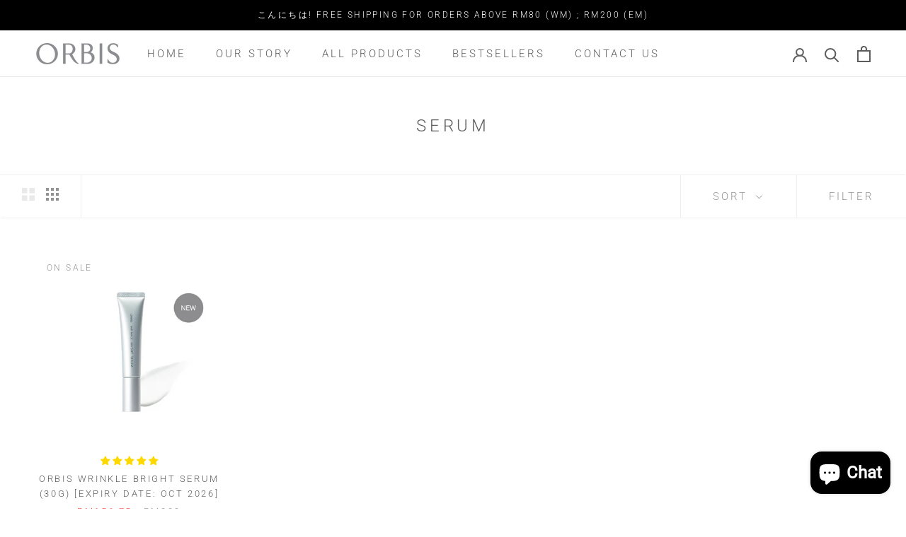

--- FILE ---
content_type: text/css
request_url: https://orbis.my/cdn/shop/t/4/assets/custom.css?v=161789372044309750311696491397
body_size: -316
content:
.Product__Additional{max-width:960px;margin:0 auto 50px}.fade-in{opacity:0;transform:translateY(20vh);visibility:hidden;transition:opacity .6s ease-out,transform .6s ease-out;will-change:opacity,visibility}.fade-in.is-visible{opacity:1;transform:none;visibility:visible}.Story__Content{padding:0 30px}.Story__Content p{font-family:Roboto,sans-serif;font-weight:300;font-size:21px;letter-spacing:1px;line-height:2}.Story__Content p.highlight{font-weight:700;text-transform:uppercase;text-align:center}@media (max-width: 480px){.Story__Content{padding:0}.Story__Content p{font-size:17px}}
/*# sourceMappingURL=/cdn/shop/t/4/assets/custom.css.map?v=161789372044309750311696491397 */


--- FILE ---
content_type: text/css
request_url: https://merchant.cdn.hoolah.co/orbismy.myshopify.com/hoolah-library.css
body_size: 275
content:
.hoolah_collection_widget{line-height:1.2;margin-top:2px}.hoolah_product_widget{line-height:1.1;margin-top:4px}#hoolah-tagline img{display:inline-block;margin-bottom:-1px}.ProductListWrapper .flickity-viewport{min-height:360px}#hoolah-learn-more{font-size:70%;margin-left:6px;vertical-align:middle;text-decoration:underline;cursor:pointer}.bold{font-weight:600}#modal-elem img{vertical-align:unset;display:inline}

--- FILE ---
content_type: text/css
request_url: https://merchant.cdn.hoolah.co/orbismy.myshopify.com/hoolah-library.css
body_size: 277
content:
.hoolah_collection_widget{line-height:1.2;margin-top:2px}.hoolah_product_widget{line-height:1.1;margin-top:4px}#hoolah-tagline img{display:inline-block;margin-bottom:-1px}.ProductListWrapper .flickity-viewport{min-height:360px}#hoolah-learn-more{font-size:70%;margin-left:6px;vertical-align:middle;text-decoration:underline;cursor:pointer}.bold{font-weight:600}#modal-elem img{vertical-align:unset;display:inline}

--- FILE ---
content_type: text/javascript
request_url: https://orbis.my/cdn/shop/t/4/assets/custom.js?v=183944157590872491501696491397
body_size: -687
content:
//# sourceMappingURL=/cdn/shop/t/4/assets/custom.js.map?v=183944157590872491501696491397
